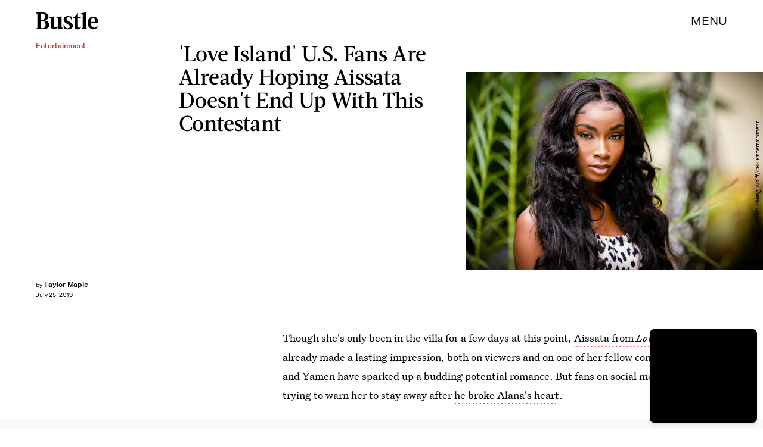

--- FILE ---
content_type: text/html; charset=utf-8
request_url: https://www.google.com/recaptcha/api2/aframe
body_size: 265
content:
<!DOCTYPE HTML><html><head><meta http-equiv="content-type" content="text/html; charset=UTF-8"></head><body><script nonce="QP2dudFVwAdTa1rIV7ct9g">/** Anti-fraud and anti-abuse applications only. See google.com/recaptcha */ try{var clients={'sodar':'https://pagead2.googlesyndication.com/pagead/sodar?'};window.addEventListener("message",function(a){try{if(a.source===window.parent){var b=JSON.parse(a.data);var c=clients[b['id']];if(c){var d=document.createElement('img');d.src=c+b['params']+'&rc='+(localStorage.getItem("rc::a")?sessionStorage.getItem("rc::b"):"");window.document.body.appendChild(d);sessionStorage.setItem("rc::e",parseInt(sessionStorage.getItem("rc::e")||0)+1);localStorage.setItem("rc::h",'1769246044273');}}}catch(b){}});window.parent.postMessage("_grecaptcha_ready", "*");}catch(b){}</script></body></html>